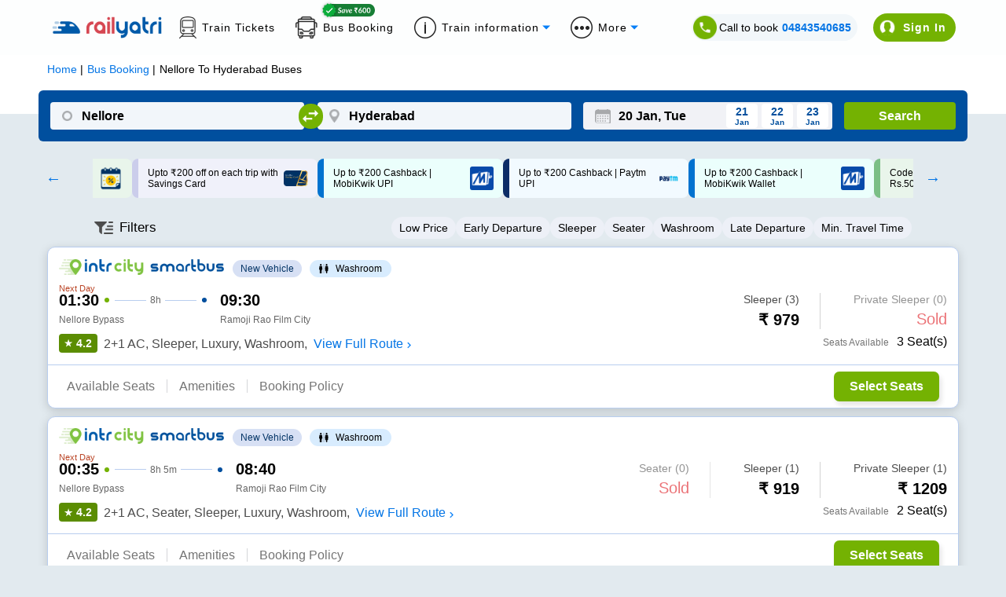

--- FILE ---
content_type: text/css
request_url: https://images.intrcity.com/_next/static/css/8afa64e9025510db.css
body_size: 9206
content:
@charset "UTF-8";.slick-slider{-webkit-box-sizing:border-box;box-sizing:border-box;-webkit-user-select:none;user-select:none;-webkit-touch-callout:none;-khtml-user-select:none;touch-action:pan-y;-webkit-tap-highlight-color:transparent}.slick-list,.slick-slider{position:relative;display:block}.slick-list{overflow:hidden;margin:0;padding:0}.slick-list:focus{outline:none}.slick-list.dragging{cursor:pointer;cursor:hand}.slick-slider .slick-list,.slick-slider .slick-track{-webkit-transform:translateZ(0);transform:translateZ(0)}.slick-track{position:relative;top:0;left:0;display:block;margin-left:auto;margin-right:auto}.slick-track:after,.slick-track:before{display:table;content:""}.slick-track:after{clear:both}.slick-loading .slick-track{visibility:hidden}.slick-slide{display:none;float:left;height:100%;min-height:1px}[dir=rtl] .slick-slide{float:right}.slick-slide img{display:block}.slick-slide.slick-loading img{display:none}.slick-slide.dragging img{pointer-events:none}.slick-initialized .slick-slide{display:block}.slick-loading .slick-slide{visibility:hidden}.slick-vertical .slick-slide{display:block;height:auto;border:1px solid #0000}.slick-arrow.slick-hidden{display:none}.slick-loading .slick-list{background:#fff url(https://images.intrcity.com/_next/static/media/ajax-loader.0b80f665.gif) 50% no-repeat}@font-face{font-family:slick;font-weight:400;font-style:normal;src:url(https://images.intrcity.com/_next/static/media/slick.25572f22.eot);src:url(https://images.intrcity.com/_next/static/media/slick.25572f22.eot#iefix) format("embedded-opentype"),url(https://images.intrcity.com/_next/static/media/slick.653a4cbb.woff) format("woff"),url(https://images.intrcity.com/_next/static/media/slick.6aa1ee46.ttf) format("truetype"),url(https://images.intrcity.com/_next/static/media/slick.f895cfdf.svg#slick) format("svg")}.slick-next,.slick-prev{font-size:0;line-height:0;position:absolute;top:50%;display:block;width:20px;height:20px;padding:0;-webkit-transform:translateY(-50%);transform:translateY(-50%);cursor:pointer;border:none}.slick-next,.slick-next:focus,.slick-next:hover,.slick-prev,.slick-prev:focus,.slick-prev:hover{color:#0000;outline:none;background:#0000}.slick-next:focus:before,.slick-next:hover:before,.slick-prev:focus:before,.slick-prev:hover:before{opacity:1}.slick-next.slick-disabled:before,.slick-prev.slick-disabled:before{opacity:.25}.slick-next:before,.slick-prev:before{font-family:slick;font-size:20px;line-height:1;opacity:.75;color:#fff;-webkit-font-smoothing:antialiased;-moz-osx-font-smoothing:grayscale}.slick-prev{left:-25px}[dir=rtl] .slick-prev{right:-25px;left:auto}.slick-prev:before{content:"←"}[dir=rtl] .slick-prev:before{content:"→"}.slick-next{right:-25px}[dir=rtl] .slick-next{right:auto;left:-25px}.slick-next:before{content:"→"}[dir=rtl] .slick-next:before{content:"←"}.slick-dotted.slick-slider{margin-bottom:30px}.slick-dots{position:absolute;bottom:-25px;display:block;width:100%;padding:0;margin:0;list-style:none;text-align:center}.slick-dots li{position:relative;display:inline-block;margin:0 5px;padding:0}.slick-dots li,.slick-dots li button{width:20px;height:20px;cursor:pointer}.slick-dots li button{font-size:0;line-height:0;display:block;padding:5px;color:#0000;border:0;outline:none;background:#0000}.slick-dots li button:focus,.slick-dots li button:hover{outline:none}.slick-dots li button:focus:before,.slick-dots li button:hover:before{opacity:1}.slick-dots li button:before{font-family:slick;font-size:6px;line-height:20px;position:absolute;top:0;left:0;width:20px;height:20px;content:"•";text-align:center;opacity:.25;color:#000;-webkit-font-smoothing:antialiased;-moz-osx-font-smoothing:grayscale}.slick-dots li.slick-active button:before{opacity:.75;color:#000}.Offers_offersBlock__1OHyC{margin-top:30px;display:flex;flex-direction:column;align-items:center}.Offers_offersBlock__1OHyC h1{font-size:1.294em;font-weight:700;margin:15px 0;display:inline-block}.Offers_offersBlock__1OHyC div:nth-child(2)>span:nth-child(2){font-size:1.294em;font-weight:700;margin:0}.Offers_offersBlock__1OHyC a{font-size:.88em;text-decoration:none;color:var(--icBlue)}.Offers_discountSec__UVVOX{width:calc(100% + -30px);border-radius:4px;border:1px solid #eff4f8;background:#fff;margin-bottom:10px;padding:10px 10px 10px 15px;display:flex;justify-content:space-between;align-items:center;min-height:70px}.Offers_offerTitle__kbSaj{font-size:.9em;font-weight:700;margin-top:0;margin-bottom:8px}.Offers_offerDescription__Lj43H{font-size:.66em;opacity:.7;margin:0}.Offers_couponCode__5CbkI{border:1px dashed var(--icBlue);border-radius:4px;color:var(--icBlue);font-weight:700;font-size:12px;justify-content:center;align-items:center;width:-webkit-max-content;width:max-content;min-width:95px;min-height:30px;display:flex;background:#eff4f8;margin-left:5px}.Offers_toastHidden__FRv60{opacity:0;position:fixed}.Offers_toast__aQUxG{background-color:#333;color:#fff;padding:10px;opacity:.88;position:fixed;left:50%;bottom:20%;border-radius:4px;-webkit-transform:translateX(-50%);transform:translateX(-50%);font-size:16px;z-index:90;-webkit-transition:opacity .5s ease-out;transition:opacity .5s ease-out;will-change:opacity;width:-webkit-max-content;width:max-content;height:-webkit-max-content;height:max-content;max-width:90%}.Offers_Hr__NDa_L{margin:0;width:60px;height:4px;background:var(--icGreen);border-radius:5px;opacity:1;color:var(--icGreen);border:0}@media only screen and (min-width:720px){.Offers_toast__aQUxG{min-width:25%;line-height:2rem;font-weight:700;font-size:16px;top:90px;bottom:unset;left:unset;right:30px;-webkit-transform:unset;transform:unset;text-align:center}}.seats_headerWrapper__5ohOa{z-index:10;width:100%;position:sticky;top:0}.seats_header__xSUG1{display:flex;align-items:center;background:var(--icBlue);color:#fff;min-height:55px}.seats_seatLayout__cZP7r{width:100%;height:100%}.seats_tabsContainer__yQpiG{min-height:40px;display:flex;justify-content:space-around;align-items:center;margin:15px 0 0}.seats_tabsContainer__yQpiG:after{background-color:#e8f4f2;border-radius:4px;content:"";display:block;position:absolute;width:calc(100% - 40px);bottom:0;height:4px}.seats_amenities__zrpZA{font-size:14px;color:#757575;display:inline-flex;align-items:center;width:50%;margin:8px 0}.seats_amenitiesImg__FBVKE{margin:0 8px;height:24px;flex-shrink:0}.seats_seatLayoutHeader__8EA3T{line-height:1.42857143;margin-left:10px}.seats_busName__N8wqg{font-size:14px;font-weight:700;margin:0}.seats_busRemainDtls__ztPAT{font-size:12px;margin:0;text-transform:capitalize}.seats_cPolicy__yjdMv{border:1px solid #2196f375;border-radius:6px}.seats_subTitleInfo___CMUF:nth-child(2){font-weight:700}.seats_cPolicyHeader__1xv_3{display:flex;background:#bbe5fc;padding:10px 15px;align-items:center}.seats_cPolicyHeader__1xv_3 span{font-size:14px;font-weight:700}.seats_cPolicyImg__lhf_k{margin-right:15px}.seats_subTitleInfo___CMUF{display:flex;border-top:1px solid #2196f375;padding:12px 15px;justify-content:space-between;align-items:center}.seats_subTitleInfo___CMUF span{font-size:14px;color:#363636}.seats_seatLayoutContainer__nlAzD{height:calc(100% - 55px);width:100%;border:none;position:fixed;overscroll-behavior:contain;top:55px;left:0;right:0}.seats_flexi__ysr5g{border:1px solid #daffa8;border-radius:6px;margin-top:30px}.seats_flexiHeader__RbudV{display:flex;background:#daffa8;padding:10px 15px;align-items:center}.seats_flexiHeader__RbudV span{font-size:14px;font-weight:700}.seats_flexiInfo__2FTiJ{position:relative;display:flex;justify-content:space-between;align-items:center;margin:0 10px 0 15px}.seats_checkedImg__3MqaY{position:absolute;background:#fff;left:-8px;top:0}.seats_flexiInfo__2FTiJ span{border-left:1px dashed #000;padding:0 0 20px 10%;font-size:14px;color:#363636}div.seats_flexiInfo__2FTiJ:last-child>span:last-child{border:unset}.seats_mainBlockFlexi__bmgAk{padding:20px 20px 0}.seats_bookCta__y_TP4{font-size:.9em;font-weight:700;border-radius:4px;background:var(--icGreen);border:var(--icGreen);height:40px;min-width:115px;color:#fff;white-space:nowrap;padding:0 15px}.seats_fare__a_Hfg{display:flex;flex-direction:column;font-size:14px;color:#363636;margin-right:15px}.seats_fare__a_Hfg>span:first-child{margin-bottom:2px}.seats_extraDiscount__9T5Sy span{color:#fff;font-size:12px;font-weight:700}.seats_price__cdCOL{color:#363636;font-weight:700}.seats_extraBenefitsWrapper__kICl4{height:-webkit-max-content;height:max-content;margin-top:20px;display:flex;flex-direction:column;width:100%}.seats_bottomSheet__kFX8e,.seats_bottomSheetHidden__UnyYV{-webkit-box-shadow:0 -3px 4px #00000059;box-shadow:0 -3px 4px #00000059;z-index:9;min-height:93vh;position:relative;top:calc(100vh - 175px);background-color:#fff;display:flex;flex-direction:column;padding:5px 15px;border-top-left-radius:10px;border-top-right-radius:10px;-webkit-transform:scaleY(1);transform:scaleY(1);-webkit-transform-origin:center bottom;transform-origin:center bottom;-webkit-transition:all .4s ease-out;transition:all .4s ease-out;-webkit-overflow-scrolling:touch;touch-action:pan-y}.seats_bottomSheetHidden__UnyYV{min-height:0;-webkit-transform:scaleY(0);transform:scaleY(0);-webkit-transform-origin:center bottom;transform-origin:center bottom;-webkit-transition:all 1.4s ease-out;transition:all 1.4s ease-out;position:absolute;width:100%}.seats_bottomSheetHeader__S9XAX{display:flex;flex-direction:column;position:sticky;top:55px;padding:5px 0 0;background:#fff;z-index:1;margin:0 -15px}.seats_bottomSheetHr__CDPgK{width:25%;height:4px;background:#dadada;border-radius:5px;border:0;align-self:center;margin:5px 0 10px}.seats_bottomSheetHeading1__lnhFU{font-weight:700;font-size:16px;text-align:center}.seats_bottomSheetHeading__IHYs6{font-weight:700}.seats_dataSections__Exvbe{margin:30px 0 0;position:relative}.seats_anchor__xAA2h{position:absolute;top:-200px;pointer-events:none;visibility:hidden}.seats_amenitiesDataWrapper__0uHhB{margin:15px 0;display:flex;flex-wrap:wrap}.seats_reviewsRatings__wfUKT span{margin-bottom:5px}.seats_cPolicyWrapper__vG1ga{margin-top:10px}.seats_floatingButton__saLPV{background:var(--icGreen);position:sticky;color:#fff;padding:11px 15px;border-radius:25px;font-size:15px;display:flex;align-items:center;justify-content:space-evenly;font-weight:700;left:50%;width:120px;bottom:20px;-webkit-transform:translateX(-50%);transform:translateX(-50%);margin-top:0}.seats_backArrow__3ZRaR{width:16px;height:16px;-webkit-transform:scaleX(-1);transform:scaleX(-1);-webkit-filter:invert();filter:invert()}.seats_tabsIcon__CYqzg{margin-bottom:5px}.seats_tabs__LhYC1,.seats_visible__68h91{display:flex;flex-direction:column;align-items:center}.seats_visible__68h91{z-index:1}.seats_visible__68h91:after{background-color:var(--icGreen);border-radius:4px;content:"";display:block;width:120%;height:4px}.seats_tabs__LhYC1,.seats_visible__68h91 span{text-align:center;font-size:11px;padding-bottom:8px;max-width:75px;-webkit-filter:saturate(0);filter:saturate(0)}.seats_reviewsCard__dBAs9{border:1px solid #b2cae2;border-radius:5px;display:flex;flex-direction:column;padding:10px;font-size:14px;margin-top:15px}.seats_reviewsCard__dBAs9 span{line-height:1.4}.seats_cardTop__LPiwg{display:flex;justify-content:space-between;margin-bottom:15px}.seats_cardTopLeft__fyfW7{display:flex;flex-direction:column;text-transform:capitalize}.seats_italic__bMtxL{font-style:italic;font-size:12px;color:#666}div.seats_busStopInfo__6RSeS:last-child>div:last-child{border:unset}.seats_hR__hL1sz{margin:40px -15px 0;height:8px;border:0;background-color:#eee}.seats_viewMore__c3ttp{color:var(--icBlue);font-size:13px;text-align:center;font-weight:700;display:block;margin-top:10px}@media screen and (device-width:375px) and (device-height:667px) and (-webkit-device-pixel-ratio:2){.seats_seatLayoutContainer__nlAzD{position:absolute;top:55px}.seats_floatingButton__saLPV{position:fixed;bottom:10px}}.seats_overlay__Gq8ya{position:fixed;bottom:0;left:0;width:100%;height:100%;background:#2424248c;z-index:15;display:flex;justify-content:center;align-items:center;flex-direction:column;padding:15px;-webkit-box-sizing:border-box;box-sizing:border-box}.seats_overlayText__wB7Vf{font-size:25px;font-weight:700;color:#ffffffd6;margin-bottom:20px;text-align:center}.seats_allReviewsWrapper__Yxf_Z{position:fixed;top:0;left:0;right:0;bottom:0;z-index:10;width:100%;padding:0;border:none;background:#fff;overflow:auto}.seats_allReviewsHeading__nO2Dm{font-weight:700;color:#353535;font-size:1.05em}.seats_allReviewsContainer__l2nK9{margin:20px 15px 15px;display:flex;flex-direction:column}.seats_closeButton__r1yhL{float:right;font-weight:400;font-size:30px;opacity:.6;line-height:17px}@media only screen and (min-width:720px){.seats_reviewsCard__dBAs9{flex-grow:0;flex-shrink:0;flex-basis:calc(48% - 30px);margin-top:20px}.seats_cPolicyWrapper__vG1ga{display:flex;justify-content:space-evenly;margin:30px 60px}.seats_cPolicy__yjdMv{width:48%}.seats_flexi__ysr5g{margin:unset;width:48%;height:-webkit-max-content;height:max-content}}.Footer_bookingPart__HWncE{margin-top:10px;cursor:pointer}.Footer_copyrightblock__xzmCw{margin:auto;font-size:14px;text-align:center;color:#fff;background-color:#252a2f;padding:12px 30px}.Footer_footer__1IwEk{display:flex;justify-content:space-between;background:#2c3138;padding:2rem 3rem;color:#fff;opacity:1;font-weight:700;max-width:1440px;margin:0 auto}.Footer_footer_bg__mkv7V{background:#2c3138}.Footer_footer__1IwEk h4{color:#fff;margin-bottom:30px}.Footer_footer__1IwEk a{color:#fff;text-decoration:none;margin-top:10px}.Footer_footer__1IwEk p{color:#ffcf03;opacity:1;padding:5px 0}.Footer_footerDesc__6_djc{font-size:14px;line-height:1.6;margin-top:10px}.Footer_followUs__2NGte{font-size:12px;font-weight:700;margin-top:20px}.Footer_downloadIcons__WcDqh{display:flex;align-items:center;margin-top:10px}.Footer_downloadIcons__WcDqh a img{width:2rem;height:2rem}.Footer_socialIcons__jB8xm{margin:0 10px;width:32px}.Footer_appDownloadImg__T07Cz{border-radius:4px}.Footer_subFooter___zEEp{display:flex;flex-direction:column;margin-left:5px}.Footer_subFooterItem__FPxy0{display:flex}.Footer_subFooterItem__FPxy0 a{margin-right:5px}.Footer_subFooterItemHeading__0Al9v{margin-top:20px}.Footer_subFooter___zEEp{max-width:20%}.Footer_subFooterItemSubHeading__7FaEe{margin-top:5px}.Footer_companyRegInfo__Nugyf{margin:20px 0 0;font-weight:400}.Footer_companyRegInfo__Nugyf .Footer_cmpAddress__kbhme,.Footer_companyRegInfo__Nugyf p.Footer_cmpName__HNhUv{color:#fff;font-size:14px;font-style:normal;font-weight:700;line-height:normal;margin:0;padding:0}.Footer_companyRegInfo__Nugyf .Footer_cmpCIN__qFw1L{color:#fff;font-weight:400;font-size:14px}@media only screen and (max-width:720px){.Footer_footer__1IwEk{flex-direction:column}.Footer_footer__1IwEk h4{margin:30px 0 10px}.Footer_subFooter___zEEp{max-width:unset}.Footer_footer__1IwEk>div:first-child{width:100%}}@media only screen and (min-width:720px){.Footer_footerLogo__JBgbi{margin-bottom:30px}.Footer_downloadIcons__WcDqh,.Footer_footerDesc__6_djc{margin-top:unset}.Footer_subFooter___zEEp span{font-size:14px;font-weight:unset;color:#c1c1c1}}.BoardingFilter_bpFilterMain__J9Mc5{background-color:#f2f7fa;-webkit-filter:drop-shadow(0 3px 6px #00000029);filter:drop-shadow(0 3px 6px #00000029);padding:1rem;margin:1rem 0 4px}.BoardingFilter_headPart__JYVS3>div{display:flex;grid-gap:14px;gap:14px;align-items:center}.BoardingFilter_headPart__JYVS3 img{cursor:pointer}.BoardingFilter_crossIco__1NQEw{width:1.4rem}.BoardingFilter_boardingMsg__XJ_42{font-size:14px}.BoardingFilter_cityNameTop__xg820{font-size:16px}.BoardingFilter_bpFilterMain__J9Mc5>h4{margin-bottom:1rem}.BoardingFilter_bpFilterMain__J9Mc5>h5{font-weight:400;font-size:16px;margin-bottom:6px}.BoardingFilter_activeBp__rET5r{background-color:var(--icBorderBlue)}.BoardingFilter_InActiveBp__tZpBt{background-color:#fff}.BoardingFilter_bpFilter__MZcFA{margin-top:2px;width:100%;overflow-x:scroll;overflow-y:hidden;white-space:nowrap;text-transform:capitalize;-webkit-overflow-scrolling:touch;-ms-overflow-style:none;scrollbar-width:none}.BoardingFilter_bpFilter__MZcFA::-webkit-scrollbar{display:none}.BoardingFilter_bpTag__y6HA_{border:1px solid #d7e0f4;border-radius:16px;margin:4px;display:inline-block;font-size:14px}.BoardingFilter_bpTag__y6HA_,.BoardingFilter_searchCTA__eIFDh{min-width:-webkit-fit-content;min-width:fit-content;padding:4px 10px;cursor:pointer}.BoardingFilter_searchCTA__eIFDh{font-size:12px;border:1px solid var(--ctaBlue);background-color:#fff;border-radius:16px;color:var(--ctaBlue);display:inline-flex;align-items:center;grid-gap:8px;gap:8px;font-weight:700}.BoardingFilter_overlayCard__SMKiN{position:absolute;background:#fff;width:100%;bottom:0;height:100%}.BoardingFilter_headPart__JYVS3{margin:14px 20px;padding:10px 0;display:flex;align-items:center;grid-gap:1rem;gap:1rem;justify-content:space-between;position:absolute;width:calc(100% - 2.2rem)}.BoardingFilter_headPart__JYVS3>span{font-weight:700;font-size:16px}.BoardingFilter_input_container__YgYZL{margin-top:4rem!important;justify-content:space-between;border:1px solid #d6d6d6;margin-left:18px}.BoardingFilter_cityText__rAFMB,.BoardingFilter_input_container__YgYZL{display:flex;align-items:center;width:calc(100% - 50px);border-radius:8px;position:fixed;padding-right:10px;margin-right:18px}.BoardingFilter_cityText__rAFMB{margin-top:3.6rem!important;margin-left:26px;font-size:18px;font-weight:700}.BoardingFilter_icon__ANyOd{padding:0 10px;color:#fff;text-align:center;height:25px;width:auto;-webkit-filter:brightness(.5);filter:brightness(.5)}.BoardingFilter_input_field__DIraT{width:100%;padding:10px;outline:none;border:none;margin-left:5px;font-size:16px}.BoardingFilter_input_field__DIraT::-webkit-input-placeholder{color:#000}.BoardingFilter_input_field__DIraT::placeholder{color:#000}.BoardingFilter_bpListcontainer__lvpoy{margin:8.5rem 20px 0;overflow-y:auto;height:calc(100% - 9.5rem)}.BoardingFilter_label__sa_TY{display:block;white-space:nowrap;overflow:hidden;text-overflow:ellipsis;padding:10px 5px}.BoardingFilter_label__sa_TY>input{margin-right:10px}.BoardingFilter_btnDiv__dBdy6{height:3.65rem;background:#edf0f7;position:absolute;bottom:0;width:100%;display:flex;margin:0 auto;align-items:center;grid-gap:20px;gap:20px;padding-left:20px;font-size:14px;font-weight:700;text-align:center;box-shadow:0 -2px 5px 0 #0000005e;-webkit-box-shadow:0 -2px 5px 0 #0000005e;-moz-box-shadow:0 -2px 5px 0 #0000005e}.BoardingFilter_clearBtn__fPYvL{color:var(--ctaBlue);background-color:#fff;border:1px solid var(--ctaBlue);padding:10px 18px;border-radius:6px;min-width:60px;cursor:pointer}.BoardingFilter_contBtn__3MgPK{color:#fff;background-color:var(--icGreen);padding:11px 75px;border-radius:6px;min-width:55px;cursor:pointer}.BoardingFilter_closeBtn__iQN5g{background-color:var(--icGreen);padding:0 6px 1px;border-radius:50%;color:#fff;cursor:pointer}.BoardingFilter_overlay__4KK6m,.BoardingFilter_overlayClosed__x8vxl{position:fixed;bottom:0;left:0;width:100%;height:100%;background:#0000005c;z-index:15;will-change:transform;-webkit-transition:-webkit-transform .5s cubic-bezier(.22,1,.36,1);transition:-webkit-transform .5s cubic-bezier(.22,1,.36,1);transition:transform .5s cubic-bezier(.22,1,.36,1);transition:transform .5s cubic-bezier(.22,1,.36,1),-webkit-transform .5s cubic-bezier(.22,1,.36,1);contain:strict;cursor:pointer;-webkit-transform:translateY(0);transform:translateY(0)}.BoardingFilter_overlayClosed__x8vxl{pointer-events:none;-webkit-transform:translateY(100%);transform:translateY(100%)}.BoardingFilter_label__sa_TY{display:flex;cursor:pointer;font-size:16px;justify-content:space-between;align-items:center;grid-gap:20px;gap:20px}.BoardingFilter_label__sa_TY input{display:none}.BoardingFilter_checkmark__KTKr7{width:16px;height:16px;border:2px solid #d9d9d9;border-radius:50%;display:inline-block;vertical-align:text-bottom;position:relative;margin-right:8px}.BoardingFilter_label__sa_TY input:checked+.BoardingFilter_checkmark__KTKr7{border:2px solid var(--icGreen);background-color:#fff}.BoardingFilter_label__sa_TY input:checked+.BoardingFilter_checkmark__KTKr7:after{content:"";width:9px;height:9px;background:var(--icGreen);border-radius:50%;position:absolute;top:50%;left:50%;-webkit-transform:translate(-50%,-50%);transform:translate(-50%,-50%)}.BoardingFilter_btnDisabled__MFZ5J{pointer-events:none;background-color:#f0f0f0;color:#b0b0b0;border:1px solid #b0b0b0}.BoardingFilter_ctaTxt__KFfgX{color:var(--ctaBlue);font-size:14px;cursor:pointer}.BoardingFilter_bPoint__QynoS{background-color:#fff;border-radius:21px;border:1px solid #d4ddee;font-size:14px;font-weight:700;display:flex;justify-content:space-between;align-items:center;margin-right:2rem;padding:2px 7px 2px 12px;margin-bottom:2px;cursor:pointer;width:calc(100% - 1.2rem)}.BoardingFilter_bPoint__QynoS>span:first-child{width:100%}.BoardingFilter_noMatch__jQuUk{color:#9f5908;margin-bottom:8px;font-size:16px;margin-left:4px}.BoardingFilter_closeImg__KUvQ_{height:20px;margin-top:3px}.BoardingFilter_locateBtn__O68CW{position:absolute;top:120px;right:20px;font-size:14px!important;font-weight:700;color:var(--ctaBlue);display:flex;grid-gap:8px;gap:8px;padding:8px 12px;border:1px solid;border-radius:20px;cursor:pointer}.BoardingFilter_locateBtn2__kNDxp{top:50px}.BoardingFilter_locateBtn__O68CW img{width:16px}.BoardingFilter_removeLoacctionBtn__HJn6z{font-size:14px;background-color:#ffffffe6;border-radius:80%;color:var(--ctaBlue);padding:2px 4.5px 0;cursor:pointer;line-height:1}.BoardingFilter_bpNameRadio__pk0rH{width:auto;white-space:nowrap;overflow:hidden;text-overflow:ellipsis}.BoardingFilter_distanceDiv__0X_rO{text-align:right}.BoardingFilter_BpDistance__nSz_w{font-size:12px;color:#000;font-weight:700}@media (max-width:768px){.BoardingFilter_overlay__4KK6m,.BoardingFilter_overlayClosed__x8vxl{top:auto;bottom:-1px;right:0;-webkit-transform:translateY(0);transform:translateY(0)}.BoardingFilter_overlayCard__SMKiN{height:57%}.BoardingFilter_overlayClosed__x8vxl{pointer-events:none;-webkit-transform:translateY(100%);transform:translateY(100%)}}@media (min-width:769px){.BoardingFilter_bpFilter__MZcFA{display:flex;align-items:center;flex-wrap:wrap;margin:3px}.BoardingFilter_overlay__4KK6m,.BoardingFilter_overlayClosed__x8vxl{position:fixed;bottom:0;left:0;width:100%;height:100%;background:#0000005c;z-index:15;backdrop-filter:saturate(100%) blur(.5px);will-change:opacity;opacity:1;-webkit-transition-property:opacity;transition-property:opacity;-webkit-transition-duration:.4s;transition-duration:.4s;-webkit-transition-timing-function:cubic-bezier(.4,.2,0,1.1);transition-timing-function:cubic-bezier(.4,.2,0,1.1);contain:strict;cursor:pointer}.BoardingFilter_overlayClosed__x8vxl{opacity:0;pointer-events:none}.BoardingFilter_headPart__JYVS3>img{cursor:pointer}.BoardingFilter_overlayCard__SMKiN,.BoardingFilter_overlayCardClosed__iVlGP{height:100%;width:30%;max-width:475px;position:fixed;right:0;top:0;z-index:25;-webkit-transition:.2s ease-in-out;transition:.2s ease-in-out;contain:strict;cursor:auto}.BoardingFilter_overlayCardClosed__iVlGP{right:-100%}.BoardingFilter_bPoint__QynoS{width:100%;max-width:517px}}.route_offersDiv__JbPEj{margin:0 -15px;padding:0 15px 15px;width:100%;overflow-x:scroll;display:flex;align-items:center}.route_offersSpan__2FHrm{display:flex!important;align-items:center;min-width:12rem;max-width:13rem!important;background-color:#d8ecfe;border-radius:8px;color:#000;padding:10px 12px;margin-right:10px;justify-content:space-between;border-left:8px solid;cursor:pointer}.route_offersSpan__2FHrm span{font-size:12px;max-width:10rem}.route_app__wUr2R{width:90%;margin:12px auto}.route_app__wUr2R .route_slick-prev___kUxM:before,.route_slick-next__T35ho:before{color:var(--ctaBlue)}.route_swiperBtns__gw9Z_ button:first-child{position:absolute;left:0;top:0;z-index:2;height:3.3rem;background-color:#e1eaef}.route_swiperBtns__gw9Z_ button:last-child{position:absolute;left:calc(100% - 2.1rem);top:0;z-index:2;height:3.3rem;background-color:#e1eaef}.route_container__YFlon{display:flex;overflow-x:scroll;margin-left:auto}.route_container__YFlon::-webkit-scrollbar{width:0;height:0;background-color:initial}.route_app__wUr2R button{width:50px;background:none;border:none}.route_arrowL__v1XmE{position:relative;top:2px;left:-4px}.route_arrowR__Q_Uyu{position:relative;right:-8px}.route_app__wUr2R button img{background:var(--ctaBlue);padding:5px 7px;border-radius:100%}.route_app__wUr2R button:disabled img{background:#969696}.route_closeEconomyBtn__oR5Ul{float:right;border:none;background:#0000;font-size:1rem;padding:10px;font-weight:700}.route_economyOverlay__q8iwB{height:100%;width:40%;max-width:1130px;background:#f0f0f0;position:fixed;right:0;top:0;z-index:25;-webkit-transition:.2s ease-in-out;transition:.2s ease-in-out;contain:strict;padding:10px 0}.route_economytitle__acATK{padding:15px}.route_featurestable__bg3XY{border-spacing:0;font-size:16px;font-weight:700}.route_featurestable_m__6OkGA{border-spacing:0;font-size:14px;width:100%;height:90%;font-weight:700}.route_featurestable__bg3XY td,.route_featurestable__bg3XY th,.route_featurestable_m__6OkGA th{padding:15px}.route_featurestable_m__6OkGA td{padding:10px}.route_featurestable__bg3XY td:first-of-type{background:#e4ebf6}.route_featurestable__bg3XY td:nth-of-type(5){background:#f9fafc}.route_featurestable__bg3XY td:nth-of-type(3){background:#dbe5f4}.route_featurestable__bg3XY th:first-of-type{background:#e4ebf6}.route_featurestable__bg3XY th:nth-of-type(5){background:#f9fafc}.route_featurestable__bg3XY th:nth-of-type(3){background:#dbe5f4}.route_featurestable_m__6OkGA td:first-of-type{background:#e4ebf6}.route_featurestable_m__6OkGA td:nth-of-type(5){background:#f9fafc}.route_featurestable_m__6OkGA td:nth-of-type(3){background:#dbe5f4}.route_featurestable_m__6OkGA th:first-of-type{background:#e4ebf6}.route_featurestable_m__6OkGA th:nth-of-type(5){background:#f9fafc}.route_featurestable_m__6OkGA th:nth-of-type(3){background:#dbe5f4}.route_featurestable__bg3XY th,.route_featurestable_m__6OkGA th{border-bottom:2px solid #eaeaea}.route_featurestable__bg3XY td{border-bottom:2px solid #e6e4e4}.route_featurestable_m__6OkGA td{border-bottom:1.5px solid #e6e4e4}.route_featurestable__bg3XY tr td,.route_featurestable_m__6OkGA tr td{text-align:center}.route_featurestable__bg3XY tr td:first-child{text-align:left}.route_featurestable__bg3XY tr th:first-child{text-align:left;font-size:14px}.route_featurestable_m__6OkGA tr td:first-child{text-align:left}.route_featurestable_m__6OkGA tr th:first-child{text-align:left;font-size:14px}.route_featurestablehead__LWisu{font-size:12px;width:20%;text-align:center}.route_featurestablehead__LWisu img{height:15px;width:auto}.route_featurestablehead_m__tPbdy{font-size:12px}.route_featurestablehead_m__tPbdy img{height:10px;width:auto}.route_economy__F_yJ1{border-left:3px solid #f1aa2c;padding-left:1rem;margin:1rem 0;order:2}.route_toFro__ezHAr{border-left:3px solid #b26500;padding-left:1rem;margin:1rem 0}.route_economy_introducing__U7GMF{background-color:#f1aa2c;color:#fff;font-size:11px;border-radius:10px;padding:2px 5px}.route_toFro_introducing__sjnl_{background-color:#b26500;color:#fff;font-size:11px;border-radius:10px;padding:2px 5px}.route_economy_name__n0lAZ button{margin-left:10px;font-size:12px;color:#077ff7;font-weight:lighter;border:none;background:#0000}.route_economy_name__n0lAZ button img{margin-left:2px}.route_toFro_name__TXpBT button{margin-left:10px;font-size:12px;color:#077ff7;font-weight:lighter;border:none;background:#0000}.route_toFro_name__TXpBT button img{margin-left:2px}.route_busDataLength__FPQ0M{font-size:.9411em;height:.9411em;font-weight:700;margin-bottom:10px}.route_hide_SRP__ANuk0{display:none}.route_seoTitle__o9W_z{font-size:1em;text-transform:capitalize;margin:3px 0 8px;max-width:90%}.route_breadCrumbWrapper__1MUuc{background:#fff;display:flex;justify-content:space-between}.route_breadCrumbSec__fPa6x{max-width:1440px;width:calc(100% - 120px);height:65px;position:sticky;top:-40px;padding:10px 60px 0;margin:0 auto;display:flex;justify-content:space-between;align-items:flex-start}.route_breadCrumb__AH4hf{font-size:14px;text-transform:capitalize}.route_breadCrumb__AH4hf a{text-decoration:none;color:var(--ctaBlue)}.route_breadCrumb__AH4hf ul{display:flex;flex-direction:row}.route_breadCrumb__AH4hf ul li{margin-right:5px;list-style:none}.route_breadCrumb__AH4hf ul li:after{content:" | "}.route_breadCrumb__AH4hf ul li:last-child:after{content:""}.route_blueColorTxt__bB_3T{color:var(--ctaBlue)}.route_callText__37Kqh{font-size:16px}.route_ctaNumber__AHnbN{font-weight:700;color:var(--ctaBlue);margin-left:10px;cursor:pointer;-webkit-filter:invert(49%) sepia(87%) saturate(1274%) hue-rotate(-177deg) brightness(88%) contrast(102%);filter:invert(49%) sepia(87%) saturate(1274%) hue-rotate(-177deg) brightness(88%) contrast(102%)}.route_ctaNumber__AHnbN,.route_ctbWrapper__U5nhD{display:flex;align-items:center}.route_ctbWrapper__U5nhD img{-webkit-filter:invert(49%) sepia(87%) saturate(1274%) hue-rotate(-177deg) brightness(88%) contrast(102%);filter:invert(49%) sepia(87%) saturate(1274%) hue-rotate(-177deg) brightness(88%) contrast(102%)}.route_busListItemWrapper__faFWY{width:calc(100% - 120px);max-width:1440px;display:flex;flex-direction:column;margin:2rem auto}.route_qrcode_banner__8ZaUi{margin:0 auto;justify-content:space-between!important;flex-direction:row!important}.route_busListItemWrapper__faFWY>div:first-child,.route_busListItemWrapper__faFWY>div:nth-child(2){order:0}.route_listItemActionWrapper__mPjTv{margin:15px -30px 0;display:flex;flex-direction:column;border-top:1px solid var(--icBorderBlue);z-index:1;cursor:auto}.route_listItemActionContainer__Kbs8a{display:flex;align-items:center;color:#757575;font-size:16px;padding:0 10px;border-radius:6px;cursor:auto}.route_listItemActionContainer__Kbs8a div{cursor:pointer}.route_listItemActionContainer__Kbs8a div:nth-child(4) span{border-right:unset}.route_boardingDroppingWrapper__qG_3H{display:flex;justify-content:space-between}.route_listItemActionCtaWrapper__kd9Qv{margin-left:auto;margin-right:15px;z-index:1}.route_listItemsMainWrapper__5JCq7{position:relative;max-height:20rem}.route_mainListItemsWrapper__xHADL{display:flex;justify-content:space-between;margin:8px 15px}.route_mainListItemsWrapper__xHADL>div{width:48.5%;max-height:32.5rem}.route_customScrollDiv__03QQ3{margin-left:10px;padding-bottom:1rem}.route_mainListItemsWrapper__xHADL>div:last-child{margin-right:10px}.route_wrapperHr__yxIb8{border:.5px solid var(--icBorderBlue);margin:4px 0 1rem -1rem}.route_closeBtn__eFspX{position:absolute;right:60px;top:0;border:1px solid #757575;border-radius:18px;padding:3px 10px;font-size:14px;font-weight:700;color:#757575}.route_closeBtn__eFspX:hover{border:1px solid var(--icBlue);color:var(--icBlue)}.route_listItemActionCta__OnPCS{color:#fff;background:var(--icGreen);border:none;font-weight:700;font-size:16px;padding:10px 24px;border-radius:.4rem;-webkit-box-shadow:3px 5px 6px 0 #0000001a;box-shadow:3px 5px 6px 0 #0000001a;float:right;cursor:pointer}.route_listItemActionCta__OnPCS:hover{background:#659b00}.route_listItemActionCta__OnPCS:active,.route_listItemActionCta__OnPCS:focus{background:#86bc24}.route_listItemActionCta__OnPCS[aria-disabled=true]{-webkit-filter:grayscale(1) opacity(.7);filter:grayscale(1) opacity(.7)}.route_listItemAction__T2FQF{border-bottom:3px solid #0000;position:relative;white-space:nowrap}.route_listItemAction__T2FQF>span{border-right:1px solid #d5d6d9;padding:0 15px}.route_listItemRatingsContainer__OlHCf{margin-right:10px}.route_listItemAction__T2FQF:last-child span{padding-right:12px;border:unset}.route_listItemAction__T2FQF:hover:before,.route_listItemAction__T2FQF[aria-selected=true]:before{content:"";position:absolute;bottom:-13px;left:0;width:100%;height:4px;background-color:var(--ctaBlue);border-radius:5px 5px 0 0}.route_listItemAction__T2FQF:hover,.route_listItemAction__T2FQF[aria-selected=true]{color:#000}.route_amenitiesText__YzGsl{display:inline-flex;width:30.33%;align-items:center;margin:8px 9px;padding-bottom:8px;color:#757575;font-size:16px;border-bottom:1px solid #e1e1e1}.route_amenitiesImage__Dlo1a{margin-right:10px;height:24px;flex-shrink:0}.route_extraBenefitsWrapper__pvS3m{height:-webkit-max-content;height:max-content;margin-top:20px;margin-right:8px;display:flex;flex-direction:column;width:100%;max-width:-webkit-fill-available;border:1px solid #d5d6d9;padding:15px;border-radius:6px}.route_boardingDroppingWrapper__qG_3H,.route_reviewsWrapper__sXSEo{margin-right:8px;margin-top:-1rem}.route_boardingDroppingContainer__SJ4X7{flex-basis:48%;border:1px solid #d5d6d9;border-radius:6px;padding:15px;margin-right:10px}.route_bdPointsWrapper__AcD7S{margin-top:20px;overflow-y:scroll;max-height:300px;border-top:1px solid #d5d6d9}.route_bdItems__JblAx{margin-top:15px;margin-bottom:5px;display:flex}.route_bdHeading___5UUQ{font-size:16px;font-weight:700;text-align:center}.route_ctaTxt__pSZG6{font-size:.88em;font-weight:700;color:var(--ctaBlue)}.route_soldOutTxt__5bupN{font-size:22px;font-weight:700;color:#de171e;opacity:100%}.route_soldOutTxt__5bupN>img{position:absolute;right:47px;top:50px}.route_notifyText__tgF99{font-weight:700;font-size:14px;display:inline-flex;align-items:center;text-transform:none;color:#565656}.route_notifyTextImg__wzbpb{margin-right:5px}.route_closeMainListItemsWrapper__3K9ET{margin-left:auto;margin-right:8px;cursor:pointer}.route_closeMainListItemsWrapper__3K9ET img{width:19px}.route_seatBoardingWrapper__5eZlY::-webkit-scrollbar{display:none}.route_seatBoardingWrapper__5eZlY{display:flex;justify-content:space-evenly;height:100%;color:#000;position:relative;margin-right:10px;overflow:scroll;-ms-overflow-style:none;scrollbar-width:none}.route_boardingSheetDiv__rS3km{position:absolute;right:0;top:0;width:50%;background-color:#fff;padding:1rem 1rem 0 0}.route_boardingSheetDiv__rS3km[aria-expanded=false],.route_closeMainListItemsWrapper__3K9ET[aria-expanded=false],.route_hrSpan__5XBOW[aria-expanded=false],.route_listItemActionCtaWrapper__kd9Qv[aria-expanded=false],.route_listItemsMainWrapper__5JCq7[aria-expanded=false],.route_seatBoardingWrapper__5eZlY[aria-expanded=false]{display:none}.route_seatLayoutWrapper__us_Wl{position:relative;width:100%;height:calc(100% + 12px)}.route_seatLayoutContainer__CMTxr{border:none;min-height:20rem}.route_boardingBookHeading__S7LR5{display:block;text-align:center;margin:15px 0 20px}.route_topBpItemsWrapper__vWk3B{display:flex;flex-wrap:wrap;grid-column-gap:30px;-webkit-column-gap:30px;column-gap:30px;justify-content:center}.route_topBpItemsWrapper__vWk3B>div{flex-grow:0;flex-shrink:0;flex-basis:calc(30% - 15px)}.route_selectedBpDiv__KgVMe{align-items:center;justify-content:right;position:relative}.route_busBookingMainContainer__w7CqD,.route_selectedBpDiv__KgVMe{display:flex;max-width:1440px;width:calc(100% - 120px);margin:0 auto}.route_busBookingMainContainer__w7CqD{justify-content:space-between}.route_filterListWrapper__9awQ9{width:25%;max-width:270px;min-width:270px;height:100%;position:sticky;top:96px;margin:10px 25px 25px 0;padding:15px;background:#fff;border-radius:6px}.route_filterHeader__bcP1w{display:flex;justify-content:space-between;align-items:center;font-size:16px;margin-bottom:15px}.route_hr__Nsg2d{border:.2px solid #d5d6d9;margin:0 -15px}.route_filterHeadingWrapper__Ccdu9{padding:30px 0 15px;border-bottom:1px solid #d5d6d9}.route_filterHeadingWrapper__Ccdu9:last-child{border:unset}.route_filterCta__tt_oT,.route_filterHeaderCta__DTgSw{font-size:14px;color:var(--ctaBlue)}.route_filterCta__tt_oT{font-size:12px}.route_busTypeFilterWrapper__4Yyyf,.route_departureTimeFilterWrapper__3BmVz{display:flex;align-items:center;justify-content:space-around;flex-wrap:wrap}.route_busTypeFilterWrapper__4Yyyf span,.route_sortWrapper__6LdNR{color:#757575;background:#f4f4f4;border-radius:8px;margin:5px 5px 5px 0;font-size:12px;text-align:center;cursor:pointer;padding:15px;min-width:85px}.route_filterItemsWrapper__pF7CP{display:flex;flex-direction:column;padding-left:5px;justify-content:center}.route_filterImg__qGlYZ{position:absolute;top:-7px}.route_departureTimeFilterWrapper__3BmVz span{font-size:14px;color:#757575;margin-top:5px}.route_filterPopUpToggleSelected__VyMFT,.route_filterToggleSelected__JU4Xl,.route_sortAndFilterSelected__n_pEJ{color:#000;border:1px solid var(--icBlue)}.route_filterToggleSelected__JU4Xl:after{content:"";display:block;position:absolute;width:100%;height:4px;background-color:#9f9f9f;bottom:-6px;border-top-left-radius:4px;border-top-right-radius:4px}.route_sortAndFilterSelected__n_pEJ:after{content:"\2713";display:block;position:absolute;right:-8px;top:-2px;background:#c1b5a4;border-radius:16px;width:12px;height:12px;color:#fcff60}.route_sortTabPanel__4WLRA{display:flex;justify-content:space-around;flex-wrap:wrap}.route_filterSubHeading__Ho7Cx,.route_sortTabPanel__4WLRA label{margin:5px 0}.route_sortTabPanel__4WLRA label{margin-bottom:10px}.route_sortTabPanel__4WLRA label span{color:#757575;border-radius:8px;padding-top:15px;font-size:12px;text-align:center}.route_sortWrapper__6LdNR:after,.route_sortWrapper__6LdNR:before{display:none}.route_sortWrapper__6LdNR{display:flex;flex-direction:column;align-items:center;padding:5px 15px!important;position:relative}.route_sortWrapper__6LdNR[aria-checked=true]{-webkit-filter:sepia(84%) saturate(600%) hue-rotate(198deg) brightness(92%) contrast(180%);filter:sepia(84%) saturate(600%) hue-rotate(198deg) brightness(92%) contrast(180%);opacity:1!important;color:#748a9f!important;border:1px solid #748a9f!important}.route_normalBusesList__CVWgC{width:100%}.route_loaderWrapper__thFiL{position:absolute;top:40%;left:40%;z-index:10}.route_clearFilter__p3pPy{font-size:12px;color:var(--ctaBlue)}.route_searchFilter__JuuL0{width:calc(100% - 40px);margin:0 10px;padding:0 10px;border:1px solid #d6d6d6;border-radius:4px;height:40px;display:flex;align-items:center}.route_searchFilter__JuuL0 input{border:unset;height:40px;width:inherit;margin-left:10px}.route_bdItemsWrapper__rojYl{max-height:300px;overflow:scroll;padding:0 30px;font-size:14px}.route_checkbox__YzcVY{min-width:33%;font-size:0}.route_checkbox__YzcVY input[type=checkbox]{opacity:0;position:absolute}.route_checkbox__YzcVY label{position:relative;padding-left:30px;font-size:14px;cursor:pointer;color:#0000008a}.route_checkbox__YzcVY label:after,.route_checkbox__YzcVY label:before{position:absolute;content:"";display:inline-block}.route_checkbox__YzcVY label:before{height:14px;width:14px;border:1px solid;left:0;border-radius:2px}.route_checkbox__YzcVY label:after{height:3px;width:8px;border-left:2px solid;border-bottom:2px solid;-webkit-transform:rotate(-45deg);transform:rotate(-45deg);left:3px;top:4px}.route_checkbox__YzcVY input[type=checkbox]+label:after{content:none}.route_checkbox__YzcVY input[type=checkbox]:checked+label:after,.route_checkbox__YzcVY input[type=checkbox][aria-checked=true]+label:after{content:"";color:#fff}.route_checkbox__YzcVY input[type=checkbox]:checked+label:before,.route_checkbox__YzcVY input[type=checkbox][aria-checked=true]+label:before{background:var(--icGreen);color:#0000}.route_checkbox__YzcVY input[type=checkbox]:not(:checked):disabled+label:before,.route_checkbox__YzcVY input[type=checkbox]:not(:checked)[aria-disabled=true]+label:before{opacity:.2}.route_checkbox__YzcVY input[type=checkbox]:checked:disabled+label:before,.route_checkbox__YzcVY input[type=checkbox]:checked[aria-disabled=true]+label:before{opacity:.4}.route_checkbox__YzcVY:checked+.route_labelForCheckbox__kvf3q{font-weight:700}.route_hideSeatLayout__BB5cE{height:0}@media only screen and (min-width:720px){.route_topBpItemsWrapper__vWk3B{margin-bottom:30px}.route_customScrollDiv__03QQ3{min-height:20rem;overflow-y:scroll}.route_customScrollDiv__03QQ3::-webkit-scrollbar{width:5px}.route_customScrollDiv__03QQ3::-webkit-scrollbar-thumb{background:#80868b;border-radius:1rem}.route_customScrollDiv__03QQ3::-webkit-scrollbar-track{background-color:initial;-webkit-transition:background-color .3s ease;transition:background-color .3s ease}.route_customScrollDiv__03QQ3::-webkit-scrollbar-thumb:active+.route_customScrollDiv__03QQ3::-webkit-scrollbar-track,.route_customScrollDiv__03QQ3::-webkit-scrollbar-thumb:hover+.route_customScrollDiv__03QQ3::-webkit-scrollbar-track{background-color:#dedddd;border-radius:1rem}.route_customScrollDiv__03QQ3::-webkit-scrollbar-thumb:active+.route_customScrollDiv__03QQ3::-webkit-scrollbar-track:active{background-color:#dedddd;border-radius:1rem}.route_filterPopUpToggleSelected__VyMFT,.route_filterToggleSelected__JU4Xl,.route_sortAndFilterSelected__n_pEJ{color:#000!important;font-weight:700;border:1px solid var(--icBlue);background-color:#fff!important}.route_filterToggleSelected__JU4Xl:after{height:0}@media only screen and (max-width:1295px){.route_listItemActionCta__OnPCS{padding:10px 20px}}}